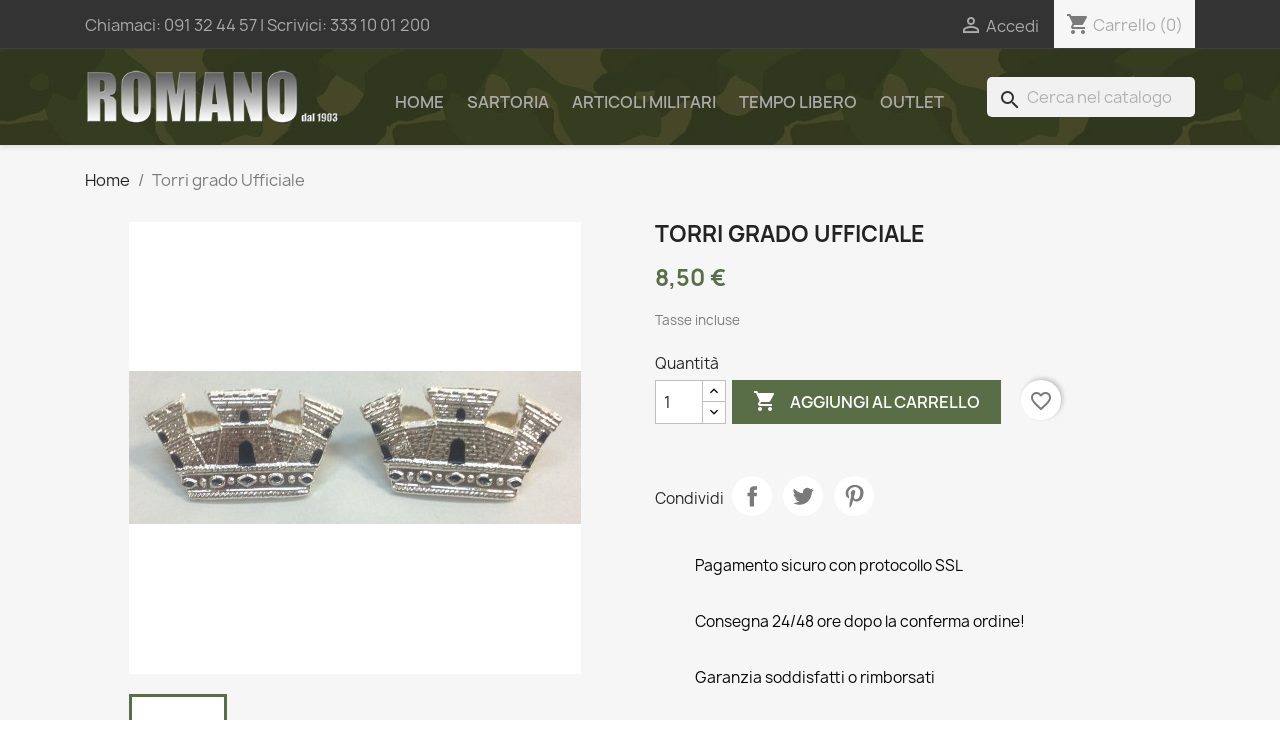

--- FILE ---
content_type: text/html; charset=utf-8
request_url: https://www.romanomilitary.it/home/1988-torri-grado-ufficiale.html
body_size: 9539
content:
<!doctype html>
<html lang="it-IT">

  <head>
    
      
  <meta charset="utf-8">


  <meta http-equiv="x-ua-compatible" content="ie=edge">



  <title>Torri grado Ufficiale | Romano Military</title>
  
    
  
  <meta name="description" content="Torri grado Ufficiale | Romano Military">
  <meta name="keywords" content="">
    
      <link rel="canonical" href="https://www.romanomilitary.it/home/1988-torri-grado-ufficiale.html">
    
      
  
  
    <script type="application/ld+json">
  {
    "@context": "https://schema.org",
    "@type": "Organization",
    "name" : "Romano Military",
    "url" : "https://www.romanomilitary.it/",
          "logo": {
        "@type": "ImageObject",
        "url":"https://www.romanomilitary.it/img/logo-1643394629.jpg"
      }
      }
</script>

<script type="application/ld+json">
  {
    "@context": "https://schema.org",
    "@type": "WebPage",
    "isPartOf": {
      "@type": "WebSite",
      "url":  "https://www.romanomilitary.it/",
      "name": "Romano Military"
    },
    "name": "Torri grado Ufficiale | Romano Military",
    "url":  "https://www.romanomilitary.it/home/1988-torri-grado-ufficiale.html"
  }
</script>


  <script type="application/ld+json">
    {
      "@context": "https://schema.org",
      "@type": "BreadcrumbList",
      "itemListElement": [
                  {
            "@type": "ListItem",
            "position": 1,
            "name": "Home",
            "item": "https://www.romanomilitary.it/"
          },                  {
            "@type": "ListItem",
            "position": 2,
            "name": "Torri grado Ufficiale",
            "item": "https://www.romanomilitary.it/home/1988-torri-grado-ufficiale.html"
          }              ]
    }
  </script>
  
  
  
  <script type="application/ld+json">
  {
    "@context": "https://schema.org/",
    "@type": "Product",
    "name": "Torri grado Ufficiale",
    "description": "Torri grado Ufficiale | Romano Military",
    "category": "Home page",
    "image" :"https://www.romanomilitary.it/3240-home_default/torri-grado-ufficiale.jpg",    "sku": "1988",
    "mpn": "1988"
        ,
    "brand": {
      "@type": "Thing",
      "name": "Romano Military"
    }
                ,
    "offers": {
      "@type": "Offer",
      "priceCurrency": "EUR",
      "name": "Torri grado Ufficiale",
      "price": "8.5",
      "url": "https://www.romanomilitary.it/home/1988-torri-grado-ufficiale.html",
      "priceValidUntil": "2026-02-04",
              "image": ["https://www.romanomilitary.it/3240-large_default/torri-grado-ufficiale.jpg"],
            "sku": "1988",
      "mpn": "1988",
                                              "availability": "https://schema.org/PreOrder",
      "seller": {
        "@type": "Organization",
        "name": "Romano Military"
      }
    }
      }
</script>

  
  
    
  

  
    <meta property="og:title" content="Torri grado Ufficiale | Romano Military" />
    <meta property="og:description" content="Torri grado Ufficiale | Romano Military" />
    <meta property="og:url" content="https://www.romanomilitary.it/home/1988-torri-grado-ufficiale.html" />
    <meta property="og:site_name" content="Romano Military" />
        



  <meta name="viewport" content="width=device-width, initial-scale=1">



  <link rel="icon" type="image/vnd.microsoft.icon" href="https://www.romanomilitary.it/img/favicon.ico?1643666014">
  <link rel="shortcut icon" type="image/x-icon" href="https://www.romanomilitary.it/img/favicon.ico?1643666014">



    <link rel="stylesheet" href="https://www.romanomilitary.it/themes/child_classic/assets/cache/theme-247b0454.css" type="text/css" media="all">




  

  <script type="text/javascript">
        var blockwishlistController = "https:\/\/www.romanomilitary.it\/module\/blockwishlist\/action";
        var prestashop = {"cart":{"products":[],"totals":{"total":{"type":"total","label":"Totale","amount":0,"value":"0,00\u00a0\u20ac"},"total_including_tax":{"type":"total","label":"Totale (tasse incl.)","amount":0,"value":"0,00\u00a0\u20ac"},"total_excluding_tax":{"type":"total","label":"Totale (tasse escl.)","amount":0,"value":"0,00\u00a0\u20ac"}},"subtotals":{"products":{"type":"products","label":"Totale parziale","amount":0,"value":"0,00\u00a0\u20ac"},"discounts":null,"shipping":{"type":"shipping","label":"Spedizione","amount":0,"value":""},"tax":null},"products_count":0,"summary_string":"0 articoli","vouchers":{"allowed":0,"added":[]},"discounts":[],"minimalPurchase":0,"minimalPurchaseRequired":""},"currency":{"id":1,"name":"Euro","iso_code":"EUR","iso_code_num":"978","sign":"\u20ac"},"customer":{"lastname":null,"firstname":null,"email":null,"birthday":null,"newsletter":null,"newsletter_date_add":null,"optin":null,"website":null,"company":null,"siret":null,"ape":null,"is_logged":false,"gender":{"type":null,"name":null},"addresses":[]},"language":{"name":"Italiano (Italian)","iso_code":"it","locale":"it-IT","language_code":"it","is_rtl":"0","date_format_lite":"d\/m\/Y","date_format_full":"d\/m\/Y H:i:s","id":1},"page":{"title":"","canonical":"https:\/\/www.romanomilitary.it\/home\/1988-torri-grado-ufficiale.html","meta":{"title":"Torri grado Ufficiale","description":"","keywords":"","robots":"index"},"page_name":"product","body_classes":{"lang-it":true,"lang-rtl":false,"country-IT":true,"currency-EUR":true,"layout-full-width":true,"page-product":true,"tax-display-enabled":true,"product-id-1988":true,"product-Torri grado Ufficiale":true,"product-id-category-2":true,"product-id-manufacturer-0":true,"product-id-supplier-0":true,"product-available-for-order":true},"admin_notifications":[]},"shop":{"name":"Romano Military","logo":"https:\/\/www.romanomilitary.it\/img\/logo-1643394629.jpg","stores_icon":"https:\/\/www.romanomilitary.it\/img\/logo_stores.png","favicon":"https:\/\/www.romanomilitary.it\/img\/favicon.ico"},"urls":{"base_url":"https:\/\/www.romanomilitary.it\/","current_url":"https:\/\/www.romanomilitary.it\/home\/1988-torri-grado-ufficiale.html","shop_domain_url":"https:\/\/www.romanomilitary.it","img_ps_url":"https:\/\/www.romanomilitary.it\/img\/","img_cat_url":"https:\/\/www.romanomilitary.it\/img\/c\/","img_lang_url":"https:\/\/www.romanomilitary.it\/img\/l\/","img_prod_url":"https:\/\/www.romanomilitary.it\/img\/p\/","img_manu_url":"https:\/\/www.romanomilitary.it\/img\/m\/","img_sup_url":"https:\/\/www.romanomilitary.it\/img\/su\/","img_ship_url":"https:\/\/www.romanomilitary.it\/img\/s\/","img_store_url":"https:\/\/www.romanomilitary.it\/img\/st\/","img_col_url":"https:\/\/www.romanomilitary.it\/img\/co\/","img_url":"https:\/\/www.romanomilitary.it\/themes\/child_classic\/assets\/img\/","css_url":"https:\/\/www.romanomilitary.it\/themes\/child_classic\/assets\/css\/","js_url":"https:\/\/www.romanomilitary.it\/themes\/child_classic\/assets\/js\/","pic_url":"https:\/\/www.romanomilitary.it\/upload\/","pages":{"address":"https:\/\/www.romanomilitary.it\/indirizzo","addresses":"https:\/\/www.romanomilitary.it\/indirizzi","authentication":"https:\/\/www.romanomilitary.it\/autenticazione","cart":"https:\/\/www.romanomilitary.it\/carrello","category":"https:\/\/www.romanomilitary.it\/index.php?controller=category","cms":"https:\/\/www.romanomilitary.it\/index.php?controller=cms","contact":"https:\/\/www.romanomilitary.it\/contattaci","discount":"https:\/\/www.romanomilitary.it\/sconto-prodotti","guest_tracking":"https:\/\/www.romanomilitary.it\/ospite-monitoraggio","history":"https:\/\/www.romanomilitary.it\/storico-ordine","identity":"https:\/\/www.romanomilitary.it\/identita","index":"https:\/\/www.romanomilitary.it\/","my_account":"https:\/\/www.romanomilitary.it\/il-mio-account","order_confirmation":"https:\/\/www.romanomilitary.it\/conferma-ordine","order_detail":"https:\/\/www.romanomilitary.it\/index.php?controller=order-detail","order_follow":"https:\/\/www.romanomilitary.it\/seguito-ordine","order":"https:\/\/www.romanomilitary.it\/ordine","order_return":"https:\/\/www.romanomilitary.it\/index.php?controller=order-return","order_slip":"https:\/\/www.romanomilitary.it\/nota-di-ordine","pagenotfound":"https:\/\/www.romanomilitary.it\/pagina-non-trovata","password":"https:\/\/www.romanomilitary.it\/password-recupero","pdf_invoice":"https:\/\/www.romanomilitary.it\/index.php?controller=pdf-invoice","pdf_order_return":"https:\/\/www.romanomilitary.it\/index.php?controller=pdf-order-return","pdf_order_slip":"https:\/\/www.romanomilitary.it\/index.php?controller=pdf-order-slip","prices_drop":"https:\/\/www.romanomilitary.it\/offerte-prodotti","product":"https:\/\/www.romanomilitary.it\/index.php?controller=product","search":"https:\/\/www.romanomilitary.it\/cerca","sitemap":"https:\/\/www.romanomilitary.it\/sitemap","stores":"https:\/\/www.romanomilitary.it\/negozi","supplier":"https:\/\/www.romanomilitary.it\/fornitore","register":"https:\/\/www.romanomilitary.it\/autenticazione?create_account=1","order_login":"https:\/\/www.romanomilitary.it\/ordine?login=1"},"alternative_langs":[],"theme_assets":"\/themes\/child_classic\/assets\/","actions":{"logout":"https:\/\/www.romanomilitary.it\/?mylogout="},"no_picture_image":{"bySize":{"small_default":{"url":"https:\/\/www.romanomilitary.it\/img\/p\/it-default-small_default.jpg","width":98,"height":98},"cart_default":{"url":"https:\/\/www.romanomilitary.it\/img\/p\/it-default-cart_default.jpg","width":125,"height":125},"home_default":{"url":"https:\/\/www.romanomilitary.it\/img\/p\/it-default-home_default.jpg","width":250,"height":250},"medium_default":{"url":"https:\/\/www.romanomilitary.it\/img\/p\/it-default-medium_default.jpg","width":452,"height":452},"large_default":{"url":"https:\/\/www.romanomilitary.it\/img\/p\/it-default-large_default.jpg","width":800,"height":800}},"small":{"url":"https:\/\/www.romanomilitary.it\/img\/p\/it-default-small_default.jpg","width":98,"height":98},"medium":{"url":"https:\/\/www.romanomilitary.it\/img\/p\/it-default-home_default.jpg","width":250,"height":250},"large":{"url":"https:\/\/www.romanomilitary.it\/img\/p\/it-default-large_default.jpg","width":800,"height":800},"legend":""}},"configuration":{"display_taxes_label":true,"display_prices_tax_incl":true,"is_catalog":false,"show_prices":true,"opt_in":{"partner":true},"quantity_discount":{"type":"discount","label":"Sconto unit\u00e0"},"voucher_enabled":0,"return_enabled":0},"field_required":[],"breadcrumb":{"links":[{"title":"Home","url":"https:\/\/www.romanomilitary.it\/"},{"title":"Torri grado Ufficiale","url":"https:\/\/www.romanomilitary.it\/home\/1988-torri-grado-ufficiale.html"}],"count":2},"link":{"protocol_link":"https:\/\/","protocol_content":"https:\/\/"},"time":1768888559,"static_token":"1b2287ead436e6670fac1b939660df95","token":"eeefd78f9862a9bac35546d79cab92aa","debug":false};
        var productsAlreadyTagged = [];
        var psemailsubscription_subscription = "https:\/\/www.romanomilitary.it\/module\/ps_emailsubscription\/subscription";
        var psr_icon_color = "#F19D76";
        var removeFromWishlistUrl = "https:\/\/www.romanomilitary.it\/module\/blockwishlist\/action?action=deleteProductFromWishlist";
        var wishlistAddProductToCartUrl = "https:\/\/www.romanomilitary.it\/module\/blockwishlist\/action?action=addProductToCart";
        var wishlistUrl = "https:\/\/www.romanomilitary.it\/module\/blockwishlist\/view";
      </script>



  <script async src="https://www.googletagmanager.com/gtag/js?id=G-CNLPT78CF8"></script>
<script>
  window.dataLayer = window.dataLayer || [];
  function gtag(){dataLayer.push(arguments);}
  gtag('js', new Date());
  gtag(
    'config',
    'G-CNLPT78CF8',
    {
      'debug_mode':false
                      }
  );
</script>







<!-- Global site tag (gtag.js) - Google Analytics -->
<script async src="https://www.googletagmanager.com/gtag/js?id=G-CNLPT78CF8"></script>
<script>
  
  window.dataLayer = window.dataLayer || [];
  function gtag(){dataLayer.push(arguments);}
  gtag('js', new Date());

  gtag('config', 'G-CNLPT78CF8');
  
</script>    
  <meta property="og:type" content="product">
      <meta property="og:image" content="https://www.romanomilitary.it/3240-large_default/torri-grado-ufficiale.jpg">
  
      <meta property="product:pretax_price:amount" content="8.5">
    <meta property="product:pretax_price:currency" content="EUR">
    <meta property="product:price:amount" content="8.5">
    <meta property="product:price:currency" content="EUR">
    
  </head>

  <body id="product" class="lang-it country-it currency-eur layout-full-width page-product tax-display-enabled product-id-1988 product-torri-grado-ufficiale product-id-category-2 product-id-manufacturer-0 product-id-supplier-0 product-available-for-order">

    
      
    

    <main>
      
              

      <header id="header">
        
          
  <div class="header-banner">
    
  </div>



  <nav class="header-nav">
    <div class="container">
      <div class="row">
        <div class="hidden-sm-down">
          <div class="col-md-5 col-xs-12">
            <div id="_desktop_contact_link">
  <div id="contact-link">
                Chiamaci: <a href="tel:+39091324457" rel="nofollow" target="_blank"><span>091 32 44 57</span></a>
        | Scrivici: <a href="https://api.whatsapp.com/send/?phone=393331001200"  rel="nofollow" target="_blank"><span>333 10 01 200</span></a> 
  </div>
</div>

          </div>
          <div class="col-md-7 right-nav">
              <div id="_desktop_user_info">
  <div class="user-info">
          <a
        href="https://www.romanomilitary.it/il-mio-account"
        title="Accedi al tuo account cliente"
        rel="nofollow"
      >
        <i class="material-icons">&#xE7FF;</i>
        <span class="hidden-sm-down">Accedi</span>
      </a>
      </div>
</div>
<div id="_desktop_cart">
  <div class="blockcart cart-preview inactive" data-refresh-url="//www.romanomilitary.it/module/ps_shoppingcart/ajax">
    <div class="header">
              <i class="material-icons shopping-cart" aria-hidden="true">shopping_cart</i>
        <span class="hidden-sm-down">Carrello</span>
        <span class="cart-products-count">(0)</span>
          </div>
  </div>
</div>

          </div>
        </div>
        <div class="hidden-md-up text-sm-center mobile">
          <div class="float-xs-left" id="menu-icon">
            <i class="material-icons d-inline">&#xE5D2;</i>
          </div>
          <div class="float-xs-right" id="_mobile_cart"></div>
          <div class="float-xs-right" id="_mobile_user_info"></div>
          <div class="top-logo" id="_mobile_logo"></div>
          <div class="clearfix"></div>
        </div>
      </div>
    </div>
  </nav>



  <div class="header-top">
    <div class="container">
       <div class="row">
        <div class="col-md-3 hidden-sm-down" id="_desktop_logo">
                                    
  <a href="https://www.romanomilitary.it/">
    <img
      class="logo img-fluid"
      src="https://www.romanomilitary.it/img/logo-1643394629.jpg"
      alt="Romano Military"
      width="350"
      height="77">
  </a>

                              </div>
        <div class="header-top-right col-md-9 col-sm-12 position-static">
          

<div class="menu js-top-menu position-static hidden-sm-down" id="_desktop_top_menu">
    
          <ul class="top-menu" id="top-menu" data-depth="0">
                    <li class="link" id="lnk-home">
                          <a                 class="dropdown-item"
                href="/" data-depth="0"
                               rel="nofollow" target="_blank">
                                Home
              </a>
                          </li>
                    <li class="link" id="lnk-sartoria">
                          <a                 class="dropdown-item"
                href="/6-sartoria" data-depth="0"
                               rel="nofollow" target="_blank">
                                Sartoria
              </a>
                          </li>
                    <li class="link" id="lnk-articoli-militari">
                          <a                 class="dropdown-item"
                href="/7-articoli-militari" data-depth="0"
                               rel="nofollow" target="_blank">
                                Articoli Militari
              </a>
                          </li>
                    <li class="link" id="lnk-tempo-libero">
                          <a                 class="dropdown-item"
                href="/8-prodotti-per-il-tempo-libero" data-depth="0"
                               rel="nofollow" target="_blank">
                                Tempo Libero
              </a>
                          </li>
                    <li class="link" id="lnk-outlet">
                          <a                 class="dropdown-item"
                href="/59-sconti-offerte-articoli-militari" data-depth="0"
                               rel="nofollow" target="_blank">
                                Outlet
              </a>
                          </li>
              </ul>
    
    <div class="clearfix"></div>
</div>
<div id="search_widget" class="search-widgets" data-search-controller-url="//www.romanomilitary.it/cerca">
  <form method="get" action="//www.romanomilitary.it/cerca">
    <input type="hidden" name="controller" value="search">
    <i class="material-icons search" aria-hidden="true">search</i>
    <input type="text" name="s" value="" placeholder="Cerca nel catalogo" aria-label="Cerca">
    <i class="material-icons clear" aria-hidden="true">clear</i>
  </form>
</div>


        </div>
      </div>
      <div id="mobile_top_menu_wrapper" class="row hidden-md-up" style="display:none;">
        <div class="js-top-menu mobile" id="_mobile_top_menu"></div>
        <div class="js-top-menu-bottom">
          <div id="_mobile_currency_selector"></div>
          <div id="_mobile_language_selector"></div>
          <div id="_mobile_contact_link"></div>
        </div>
      </div>
    </div>
  </div>
  

        
      </header>

      <section id="wrapper">
        
          
<aside id="notifications">
  <div class="container">
    
    
    
      </div>
</aside>
        

        
        <div class="container">
          
            <nav data-depth="2" class="breadcrumb hidden-sm-down">
  <ol>
    
              
          <li>
                          <a href="https://www.romanomilitary.it/"><span>Home</span></a>
                      </li>
        
              
          <li>
                          <span>Torri grado Ufficiale</span>
                      </li>
        
          
  </ol>
</nav>
          

          

          
  <div id="content-wrapper" class="js-content-wrapper">
    
    

  <section id="main">
    <meta content="https://www.romanomilitary.it/home/1988-torri-grado-ufficiale.html">

    <div class="row product-container js-product-container">
      <div class="col-md-6">
        
          <section class="page-content" id="content">
            
              
    <ul class="product-flags js-product-flags">
            </ul>


              
                <div class="images-container js-images-container">
  
    <div class="product-cover">
              <img
          class="js-qv-product-cover img-fluid"
          src="https://www.romanomilitary.it/3240-medium_default/torri-grado-ufficiale.jpg"
                      alt="Torri grado Ufficiale"
                    loading="lazy"
          width="452"
          height="452"
        >
        <div class="layer hidden-sm-down" data-toggle="modal" data-target="#product-modal">
          <i class="material-icons zoom-in">search</i>
        </div>
          </div>
  

  
    <div class="js-qv-mask mask">
      <ul class="product-images js-qv-product-images">
                  <li class="thumb-container js-thumb-container">
            <img
              class="thumb js-thumb  selected js-thumb-selected "
              data-image-medium-src="https://www.romanomilitary.it/3240-medium_default/torri-grado-ufficiale.jpg"
              data-image-large-src="https://www.romanomilitary.it/3240-large_default/torri-grado-ufficiale.jpg"
              src="https://www.romanomilitary.it/3240-small_default/torri-grado-ufficiale.jpg"
                              alt="Torri grado Ufficiale"
                            loading="lazy"
              width="98"
              height="98"
            >
          </li>
              </ul>
    </div>
  

</div>
              
              <div class="scroll-box-arrows">
                <i class="material-icons left">&#xE314;</i>
                <i class="material-icons right">&#xE315;</i>
              </div>

            
          </section>
        
        </div>
        <div class="col-md-6">
          
            
              <h1 class="h1">Torri grado Ufficiale</h1>
            
          
          
              <div class="product-prices js-product-prices">
    
          

    
      <div
        class="product-price h5 ">

        <div class="current-price">
          <span class='current-price-value' content="8.5">
                                      8,50 €
                      </span>

                  </div>

        
                  
      </div>
    

    
          

    
          

    
          

    

    <div class="tax-shipping-delivery-label">
              Tasse incluse
            
      
                                          </div>
  </div>
          

          <div class="product-information">
            
              <div id="product-description-short-1988" class="product-description"></div>
            

            
            <div class="product-actions js-product-actions">
              
                <form action="https://www.romanomilitary.it/carrello" method="post" id="add-to-cart-or-refresh">
                  <input type="hidden" name="token" value="1b2287ead436e6670fac1b939660df95">
                  <input type="hidden" name="id_product" value="1988" id="product_page_product_id">
                  <input type="hidden" name="id_customization" value="0" id="product_customization_id" class="js-product-customization-id">

                  
                    <div class="product-variants js-product-variants">
  </div>
                  

                  
                                      

                  
                    <section class="product-discounts js-product-discounts">
  </section>
                  

                  
                    <div class="product-add-to-cart js-product-add-to-cart">
      <span class="control-label">Quantità</span>

    
      <div class="product-quantity clearfix">
        <div class="qty">
          <input
            type="number"
            name="qty"
            id="quantity_wanted"
            inputmode="numeric"
            pattern="[0-9]*"
                          value="1"
              min="1"
                        class="input-group"
            aria-label="Quantità"
          >
        </div>

        <div class="add">
          <button
            class="btn btn-primary add-to-cart"
            data-button-action="add-to-cart"
            type="submit"
                      >
            <i class="material-icons shopping-cart">&#xE547;</i>
            Aggiungi al carrello
          </button>
        </div>

        <div
  class="wishlist-button"
  data-url="https://www.romanomilitary.it/module/blockwishlist/action?action=deleteProductFromWishlist"
  data-product-id="1988"
  data-product-attribute-id="0"
  data-is-logged=""
  data-list-id="1"
  data-checked="true"
  data-is-product="true"
></div>


      </div>
    

    
      <span id="product-availability" class="js-product-availability">
              </span>
    

    
      <p class="product-minimal-quantity js-product-minimal-quantity">
              </p>
    
  </div>
                  

                  
                    <div class="product-additional-info js-product-additional-info">
  

      <div class="social-sharing">
      <span>Condividi</span>
      <ul>
                  <li class="facebook icon-gray"><a href="https://www.facebook.com/sharer.php?u=https%3A%2F%2Fwww.romanomilitary.it%2Fhome%2F1988-torri-grado-ufficiale.html" class="text-hide" title="Condividi" target="_blank" rel="noopener noreferrer">Condividi</a></li>
                  <li class="twitter icon-gray"><a href="https://twitter.com/intent/tweet?text=Torri+grado+Ufficiale https%3A%2F%2Fwww.romanomilitary.it%2Fhome%2F1988-torri-grado-ufficiale.html" class="text-hide" title="Twitta" target="_blank" rel="noopener noreferrer">Twitta</a></li>
                  <li class="pinterest icon-gray"><a href="https://www.pinterest.com/pin/create/button/?url=https%3A%2F%2Fwww.romanomilitary.it%2Fhome%2F1988-torri-grado-ufficiale.html/&amp;media=https%3A%2F%2Fwww.romanomilitary.it%2F3240%2Ftorri-grado-ufficiale.jpg&amp;description=Torri+grado+Ufficiale" class="text-hide" title="Pinterest" target="_blank" rel="noopener noreferrer">Pinterest</a></li>
              </ul>
    </div>
  

</div>
                  

                                    
                </form>
              

            </div>

            
              <div class="blockreassurance_product">
            <div>
            <span class="item-product">
                                                        <img class="svg invisible" src="/modules/blockreassurance/views/img/reassurance/pack2/security.svg">
                                    &nbsp;
            </span>
                          <p class="block-title" style="color:#000000;">Pagamento sicuro con protocollo SSL</p>
                    </div>
            <div>
            <span class="item-product">
                                                        <img class="svg invisible" src="/modules/blockreassurance/views/img/reassurance/pack2/carrier.svg">
                                    &nbsp;
            </span>
                          <p class="block-title" style="color:#000000;">Consegna 24/48 ore dopo la conferma ordine!</p>
                    </div>
            <div>
            <span class="item-product">
                                                        <img class="svg invisible" src="/modules/blockreassurance/views/img/reassurance/pack2/parcel.svg">
                                    &nbsp;
            </span>
                          <p class="block-title" style="color:#000000;">Garanzia soddisfatti o rimborsati</p>
                    </div>
        <div class="clearfix"></div>
</div>

            

            
              <div class="tabs">
                <ul class="nav nav-tabs" role="tablist">
                                    <li class="nav-item">
                    <a                       class="nav-link active js-product-nav-active"
                      data-toggle="tab"
                      href="#product-details"
                      role="tab"
                      aria-controls="product-details"
                       aria-selected="true" rel="nofollow" target="_blank">Dettagli del prodotto</a>
                  </li>
                                                    </ul>

                <div class="tab-content" id="tab-content">
                 <div class="tab-pane fade in" id="description" role="tabpanel">
                   
                     <div class="product-description"></div>
                   
                 </div>

                 
                   <div class="js-product-details tab-pane fade in active"
     id="product-details"
     data-product="{&quot;id_shop_default&quot;:&quot;1&quot;,&quot;id_manufacturer&quot;:&quot;0&quot;,&quot;id_supplier&quot;:&quot;0&quot;,&quot;reference&quot;:&quot;&quot;,&quot;is_virtual&quot;:&quot;0&quot;,&quot;delivery_in_stock&quot;:&quot;&quot;,&quot;delivery_out_stock&quot;:&quot;&quot;,&quot;id_category_default&quot;:&quot;2&quot;,&quot;on_sale&quot;:&quot;0&quot;,&quot;online_only&quot;:&quot;0&quot;,&quot;ecotax&quot;:0,&quot;minimal_quantity&quot;:&quot;1&quot;,&quot;low_stock_threshold&quot;:null,&quot;low_stock_alert&quot;:&quot;0&quot;,&quot;price&quot;:&quot;8,50\u00a0\u20ac&quot;,&quot;unity&quot;:&quot;&quot;,&quot;unit_price_ratio&quot;:&quot;0.000000&quot;,&quot;additional_shipping_cost&quot;:&quot;0.000000&quot;,&quot;customizable&quot;:&quot;0&quot;,&quot;text_fields&quot;:&quot;0&quot;,&quot;uploadable_files&quot;:&quot;0&quot;,&quot;redirect_type&quot;:&quot;301-category&quot;,&quot;id_type_redirected&quot;:&quot;0&quot;,&quot;available_for_order&quot;:&quot;1&quot;,&quot;available_date&quot;:&quot;0000-00-00&quot;,&quot;show_condition&quot;:&quot;1&quot;,&quot;condition&quot;:&quot;new&quot;,&quot;show_price&quot;:&quot;1&quot;,&quot;indexed&quot;:&quot;1&quot;,&quot;visibility&quot;:&quot;both&quot;,&quot;cache_default_attribute&quot;:&quot;0&quot;,&quot;advanced_stock_management&quot;:&quot;0&quot;,&quot;date_add&quot;:&quot;2021-06-23 16:31:42&quot;,&quot;date_upd&quot;:&quot;2022-09-26 11:50:36&quot;,&quot;pack_stock_type&quot;:&quot;0&quot;,&quot;meta_description&quot;:&quot;&quot;,&quot;meta_keywords&quot;:&quot;&quot;,&quot;meta_title&quot;:&quot;&quot;,&quot;link_rewrite&quot;:&quot;torri-grado-ufficiale&quot;,&quot;name&quot;:&quot;Torri grado Ufficiale&quot;,&quot;description&quot;:&quot;&quot;,&quot;description_short&quot;:&quot;&quot;,&quot;available_now&quot;:&quot;&quot;,&quot;available_later&quot;:&quot;&quot;,&quot;id&quot;:1988,&quot;id_product&quot;:1988,&quot;out_of_stock&quot;:0,&quot;new&quot;:0,&quot;id_product_attribute&quot;:&quot;0&quot;,&quot;quantity_wanted&quot;:1,&quot;extraContent&quot;:[],&quot;allow_oosp&quot;:true,&quot;category&quot;:&quot;home&quot;,&quot;category_name&quot;:&quot;Home page&quot;,&quot;link&quot;:&quot;https:\/\/www.romanomilitary.it\/home\/1988-torri-grado-ufficiale.html&quot;,&quot;attribute_price&quot;:0,&quot;price_tax_exc&quot;:8.5,&quot;price_without_reduction&quot;:8.5,&quot;reduction&quot;:0,&quot;specific_prices&quot;:[],&quot;quantity&quot;:-4,&quot;quantity_all_versions&quot;:-4,&quot;id_image&quot;:&quot;it-default&quot;,&quot;features&quot;:[],&quot;attachments&quot;:[],&quot;virtual&quot;:0,&quot;pack&quot;:0,&quot;packItems&quot;:[],&quot;nopackprice&quot;:0,&quot;customization_required&quot;:false,&quot;rate&quot;:0,&quot;tax_name&quot;:&quot;&quot;,&quot;ecotax_rate&quot;:0,&quot;unit_price&quot;:&quot;&quot;,&quot;customizations&quot;:{&quot;fields&quot;:[]},&quot;id_customization&quot;:0,&quot;is_customizable&quot;:false,&quot;show_quantities&quot;:false,&quot;quantity_label&quot;:&quot;Articolo&quot;,&quot;quantity_discounts&quot;:[],&quot;customer_group_discount&quot;:0,&quot;images&quot;:[{&quot;bySize&quot;:{&quot;small_default&quot;:{&quot;url&quot;:&quot;https:\/\/www.romanomilitary.it\/3240-small_default\/torri-grado-ufficiale.jpg&quot;,&quot;width&quot;:98,&quot;height&quot;:98},&quot;cart_default&quot;:{&quot;url&quot;:&quot;https:\/\/www.romanomilitary.it\/3240-cart_default\/torri-grado-ufficiale.jpg&quot;,&quot;width&quot;:125,&quot;height&quot;:125},&quot;home_default&quot;:{&quot;url&quot;:&quot;https:\/\/www.romanomilitary.it\/3240-home_default\/torri-grado-ufficiale.jpg&quot;,&quot;width&quot;:250,&quot;height&quot;:250},&quot;medium_default&quot;:{&quot;url&quot;:&quot;https:\/\/www.romanomilitary.it\/3240-medium_default\/torri-grado-ufficiale.jpg&quot;,&quot;width&quot;:452,&quot;height&quot;:452},&quot;large_default&quot;:{&quot;url&quot;:&quot;https:\/\/www.romanomilitary.it\/3240-large_default\/torri-grado-ufficiale.jpg&quot;,&quot;width&quot;:800,&quot;height&quot;:800}},&quot;small&quot;:{&quot;url&quot;:&quot;https:\/\/www.romanomilitary.it\/3240-small_default\/torri-grado-ufficiale.jpg&quot;,&quot;width&quot;:98,&quot;height&quot;:98},&quot;medium&quot;:{&quot;url&quot;:&quot;https:\/\/www.romanomilitary.it\/3240-home_default\/torri-grado-ufficiale.jpg&quot;,&quot;width&quot;:250,&quot;height&quot;:250},&quot;large&quot;:{&quot;url&quot;:&quot;https:\/\/www.romanomilitary.it\/3240-large_default\/torri-grado-ufficiale.jpg&quot;,&quot;width&quot;:800,&quot;height&quot;:800},&quot;legend&quot;:null,&quot;id_image&quot;:&quot;3240&quot;,&quot;cover&quot;:&quot;1&quot;,&quot;position&quot;:&quot;1&quot;,&quot;associatedVariants&quot;:[]}],&quot;cover&quot;:{&quot;bySize&quot;:{&quot;small_default&quot;:{&quot;url&quot;:&quot;https:\/\/www.romanomilitary.it\/3240-small_default\/torri-grado-ufficiale.jpg&quot;,&quot;width&quot;:98,&quot;height&quot;:98},&quot;cart_default&quot;:{&quot;url&quot;:&quot;https:\/\/www.romanomilitary.it\/3240-cart_default\/torri-grado-ufficiale.jpg&quot;,&quot;width&quot;:125,&quot;height&quot;:125},&quot;home_default&quot;:{&quot;url&quot;:&quot;https:\/\/www.romanomilitary.it\/3240-home_default\/torri-grado-ufficiale.jpg&quot;,&quot;width&quot;:250,&quot;height&quot;:250},&quot;medium_default&quot;:{&quot;url&quot;:&quot;https:\/\/www.romanomilitary.it\/3240-medium_default\/torri-grado-ufficiale.jpg&quot;,&quot;width&quot;:452,&quot;height&quot;:452},&quot;large_default&quot;:{&quot;url&quot;:&quot;https:\/\/www.romanomilitary.it\/3240-large_default\/torri-grado-ufficiale.jpg&quot;,&quot;width&quot;:800,&quot;height&quot;:800}},&quot;small&quot;:{&quot;url&quot;:&quot;https:\/\/www.romanomilitary.it\/3240-small_default\/torri-grado-ufficiale.jpg&quot;,&quot;width&quot;:98,&quot;height&quot;:98},&quot;medium&quot;:{&quot;url&quot;:&quot;https:\/\/www.romanomilitary.it\/3240-home_default\/torri-grado-ufficiale.jpg&quot;,&quot;width&quot;:250,&quot;height&quot;:250},&quot;large&quot;:{&quot;url&quot;:&quot;https:\/\/www.romanomilitary.it\/3240-large_default\/torri-grado-ufficiale.jpg&quot;,&quot;width&quot;:800,&quot;height&quot;:800},&quot;legend&quot;:null,&quot;id_image&quot;:&quot;3240&quot;,&quot;cover&quot;:&quot;1&quot;,&quot;position&quot;:&quot;1&quot;,&quot;associatedVariants&quot;:[]},&quot;has_discount&quot;:false,&quot;discount_type&quot;:null,&quot;discount_percentage&quot;:null,&quot;discount_percentage_absolute&quot;:null,&quot;discount_amount&quot;:null,&quot;discount_amount_to_display&quot;:null,&quot;price_amount&quot;:8.5,&quot;unit_price_full&quot;:&quot;&quot;,&quot;show_availability&quot;:false,&quot;availability_message&quot;:null,&quot;availability_date&quot;:null,&quot;availability&quot;:null}"
     role="tabpanel"
  >
  
          

  
      

  
      

  
    <div class="product-out-of-stock">
      
    </div>
  

  
      

    
      

  
          <div class="product-condition">
        <label class="label">Condizione </label>
        <link href="https://schema.org/NewCondition"/>
        <span>Nuovo</span>
      </div>
      
</div>
                 

                 
                                    

                               </div>
            </div>
          
        </div>
      </div>
    </div>

    
          

    
      <section class="featured-products clearfix mt-3">
  <h2>I clienti che hanno acquistato questo prodotto hanno comprato anche:</h2>
  

<div class="products">
            
<div class="js-product product col-xs-6 col-lg-4 col-xl-3">
  <article class="product-miniature js-product-miniature" data-id-product="1440" data-id-product-attribute="0">
    <div class="thumbnail-container">
      <div class="thumbnail-top">
        
                      <a href="https://www.romanomilitary.it/home/1440-grado-ei-sotto-tenente.html" class="thumbnail product-thumbnail">
              <img
                src="https://www.romanomilitary.it/2020-home_default/grado-ei-sotto-tenente.jpg"
                alt="Grado E.I. Sotto Tenente"
                loading="lazy"
                data-full-size-image-url="https://www.romanomilitary.it/2020-large_default/grado-ei-sotto-tenente.jpg"
                width="250"
                height="250"
              />
            </a>
                  

        <div class="highlighted-informations no-variants">
          
            <a class="quick-view js-quick-view" href="#" data-link-action="quickview">
              <i class="material-icons search">&#xE8B6;</i> Anteprima
            </a>
          

          
                      
        </div>
      </div>

      <div class="product-description">
        
                      <h2 class="h3 product-title"><a href="https://www.romanomilitary.it/home/1440-grado-ei-sotto-tenente.html" content="https://www.romanomilitary.it/home/1440-grado-ei-sotto-tenente.html">Grado E.I. Sotto Tenente</a></h2>
                  

        
                      <div class="product-price-and-shipping">
              
              

              <span class="price" aria-label="Prezzo">
                                                  6,00 €
                              </span>

              

              
            </div>
                  

        
          
        
      </div>

      
    <ul class="product-flags js-product-flags">
            </ul>

    </div>
  </article>
</div>

            
<div class="js-product product col-xs-6 col-lg-4 col-xl-3">
  <article class="product-miniature js-product-miniature" data-id-product="1981" data-id-product-attribute="0">
    <div class="thumbnail-container">
      <div class="thumbnail-top">
        
                      <a href="https://www.romanomilitary.it/gradi-metallo-carabinieri/1981-stelle-gradi-metallo-tenente-carabinieri.html" class="thumbnail product-thumbnail">
              <img
                src="https://www.romanomilitary.it/3233-home_default/stelle-gradi-metallo-tenente-carabinieri.jpg"
                alt="Stelle Gradi metallo Tenente Carabinieri"
                loading="lazy"
                data-full-size-image-url="https://www.romanomilitary.it/3233-large_default/stelle-gradi-metallo-tenente-carabinieri.jpg"
                width="250"
                height="250"
              />
            </a>
                  

        <div class="highlighted-informations no-variants">
          
            <a class="quick-view js-quick-view" href="#" data-link-action="quickview">
              <i class="material-icons search">&#xE8B6;</i> Anteprima
            </a>
          

          
                      
        </div>
      </div>

      <div class="product-description">
        
                      <h2 class="h3 product-title"><a href="https://www.romanomilitary.it/gradi-metallo-carabinieri/1981-stelle-gradi-metallo-tenente-carabinieri.html" content="https://www.romanomilitary.it/gradi-metallo-carabinieri/1981-stelle-gradi-metallo-tenente-carabinieri.html">Stelle Gradi metallo...</a></h2>
                  

        
                      <div class="product-price-and-shipping">
              
              

              <span class="price" aria-label="Prezzo">
                                                  9,00 €
                              </span>

              

              
            </div>
                  

        
          
        
      </div>

      
    <ul class="product-flags js-product-flags">
            </ul>

    </div>
  </article>
</div>

    </div>
</section>
<script type="text/javascript">
      document.addEventListener('DOMContentLoaded', function() {
        gtag("event", "view_item", {"send_to": "G-CNLPT78CF8", "currency": "EUR", "value": 8.5, "items": [{"item_id":1988,"item_name":"Torri grado Ufficiale","affiliation":"Romano Military","index":0,"price":8.5,"quantity":1,"item_category":"Gradi Metallo Carabinieri"}]});
      });
</script>

    

    
      <div class="modal fade js-product-images-modal" id="product-modal">
  <div class="modal-dialog" role="document">
    <div class="modal-content">
      <div class="modal-body">
                <figure>
                      <img
              class="js-modal-product-cover product-cover-modal"
              width="800"
              src="https://www.romanomilitary.it/3240-large_default/torri-grado-ufficiale.jpg"
                              alt="Torri grado Ufficiale"
                            height="800"
            >
                    <figcaption class="image-caption">
          
            <div id="product-description-short"></div>
          
        </figcaption>
        </figure>
        <aside id="thumbnails" class="thumbnails js-thumbnails text-sm-center">
          
            <div class="js-modal-mask mask  nomargin ">
              <ul class="product-images js-modal-product-images">
                                  <li class="thumb-container js-thumb-container">
                    <img
                      data-image-large-src="https://www.romanomilitary.it/3240-large_default/torri-grado-ufficiale.jpg"
                      class="thumb js-modal-thumb"
                      src="https://www.romanomilitary.it/3240-home_default/torri-grado-ufficiale.jpg"
                                              alt="Torri grado Ufficiale"
                                            width="250"
                      height="148"
                    >
                  </li>
                              </ul>
            </div>
          
                  </aside>
      </div>
    </div><!-- /.modal-content -->
  </div><!-- /.modal-dialog -->
</div><!-- /.modal -->
    

    
      <footer class="page-footer">
        
          <!-- Footer content -->
        
      </footer>
    
  </section>


    
  </div>


          
        </div>
        
      </section>

      <footer id="footer" class="js-footer">
        
          <div class="container">
  <div class="row">
    
      
  <div class="block-social col-lg-4 col-md-12 col-sm-12">
    <ul>
          </ul>
  </div>


    
  </div>
</div>
<div class="footer-container">
  <div class="container">
    <div class="row">
      
        <div  class="col-md-3 links" ><div class="row">
<div class="col-md-12 wrapper">
<p class="h3 hidden-sm-down">Informazioni</p>
<div class="title clearfix hidden-md-up" data-target="#footer_sub_menu_2" data-toggle="collapse"><span class="h3">Informazioni</span> <span class="float-xs-right"> <span class="navbar-toggler collapse-icons"> <i class="material-icons add"></i> <i class="material-icons remove"></i> </span> </span></div>
<ul id="footer_sub_menu_2" class="collapse">
<li><a id="link-cms-page-4-2" class="cms-page-link" href="https://www.romanomilitary.it/content/4-azienda" title="Storia di Romano Military"> Azienda </a></li>
<li><a id="link-cms-page-7-2" class="cms-page-link" href="https://www.romanomilitary.it/content/7-guida-all-acquisto" title="Come acquistare i prodotti messi in vendita da Romano Military"> Guida all'acquisto </a></li>
<li><a id="link-cms-page-3-2" class="cms-page-link" href="https://www.romanomilitary.it/content/3-condizioni-generali-di-vendita" title="Condizioni Generali di Vendita"> Condizioni Generali di Vendita </a></li>
<li><a id="link-cms-page-8-2" class="cms-page-link" href="https://www.romanomilitary.it/content/8-privacy-cookie-policy" title=""> Privacy &amp; Cookie Policy </a></li>
<li><a id="link-static-page-contact-2" class="cms-page-link" href="https://www.romanomilitary.it/contattaci" title="Romano è a Palermo in Corso Vittorio Emanuele, 435/455 - Tel. 0917574273 - Tel./Fax 091324457."> Contatti </a></li>
</ul>
</div>
</div></div><div  class="col-md-3 links" ><div class="row">
<div class="col-md-12 wrapper">
<p class="h3 hidden-sm-down">Pagamenti</p>
<div class="title clearfix hidden-md-up" data-target="#footer_sub_menu_pagamento" data-toggle="collapse"><span class="h3">Pagamenti</span> <span class="float-xs-right"> <span class="navbar-toggler collapse-icons"> <i class="material-icons add"></i> <i class="material-icons remove"></i> </span> </span></div>
<div id="footer_sub_menu_pagamento" class="collapse">
<p><img src="https://www.romanomilitary.it/img/cms/PayPal-logo.png" alt="" style="display: block; margin-left: auto; margin-right: auto;" width="100%" height="auto" /></p>
<p style="text-align: center;"><img src="https://www.romanomilitary.it/img/cms/bonifico.png" alt="" width="100%" height="auto" /></p>
<p><img src="https://www.romanomilitary.it/img/cms/postepay_logo.jpg" alt="" style="display: block; margin-left: auto; margin-right: auto;" width="100%" height="auto" /></p>
</div>
</div>
</div></div><div  class="col-md-3 links" ><div class="row">
<div class="col-md-12 wrapper">
<p class="h3 hidden-sm-down">Spedizioni</p>
<div class="title clearfix hidden-md-up" data-target="#footer_sub_menu_spedizione" data-toggle="collapse"><span class="h3">Spedizioni</span> <span class="float-xs-right"> <span class="navbar-toggler collapse-icons"> <i class="material-icons add"></i> <i class="material-icons remove"></i> </span> </span></div>
<div id="footer_sub_menu_spedizione" class="collapse"><img src="/img/cms/gls.png" alt="" width="100%" height="auto" /></div>
</div>
</div></div>
<div class="block-contact col-md-3 links wrapper">
  <div class="title clearfix hidden-md-up" data-target="#contact-infos" data-toggle="collapse">
    <span class="h3">Informazioni negozio</span>
    <span class="float-xs-right">
      <span class="navbar-toggler collapse-icons">
        <i class="material-icons add">keyboard_arrow_down</i>
        <i class="material-icons remove">keyboard_arrow_up</i>
      </span>
    </span>
  </div>

  <p class="h4 text-uppercase block-contact-title hidden-sm-down">Informazioni negozio</p>
  <div id="contact-infos" class="collapse">
    Romano Military<br />Via Vittorio Emanuele, 453<br />90134  Palermo<br />Palermo<br />Italia - Sicilia
          <br>
            Chiamaci: <span>091 32 44 57</span>
                  <br>
        Inviaci un'e-mail:
        <script type="text/javascript">document.write(unescape('%3c%61%20%68%72%65%66%3d%22%6d%61%69%6c%74%6f%3a%69%6e%66%6f%40%72%6f%6d%61%6e%6f%6d%69%6c%69%74%61%72%79%2e%69%74%22%20%3e%69%6e%66%6f%40%72%6f%6d%61%6e%6f%6d%69%6c%69%74%61%72%79%2e%69%74%3c%2f%61%3e'))</script>
      </div>
</div>
  <div
  class="wishlist-add-to"
  data-url="https://www.romanomilitary.it/module/blockwishlist/action?action=getAllWishlist"
>
  <div
    class="wishlist-modal modal fade"
    
      :class="{show: !isHidden}"
    
    tabindex="-1"
    role="dialog"
    aria-modal="true"
  >
    <div class="modal-dialog modal-dialog-centered" role="document">
      <div class="modal-content">
        <div class="modal-header">
          <h5 class="modal-title">
            Aggiungi alla lista dei desideri
          </h5>
          <button
            type="button"
            class="close"
            @click="toggleModal"
            data-dismiss="modal"
            aria-label="Close"
          >
            <span aria-hidden="true">×</span>
          </button>
        </div>

        <div class="modal-body">
          <choose-list
            @hide="toggleModal"
            :product-id="productId"
            :product-attribute-id="productAttributeId"
            :quantity="quantity"
            url="https://www.romanomilitary.it/module/blockwishlist/action?action=getAllWishlist"
            add-url="https://www.romanomilitary.it/module/blockwishlist/action?action=addProductToWishlist"
            empty-text="Non sono state trovate liste."
          ></choose-list>
        </div>

        <div class="modal-footer">
          <a @click="openNewWishlistModal" class="wishlist-add-to-new text-primary" rel="nofollow" target="_blank">
            <i class="material-icons">add_circle_outline</i> Crea nuova lista
          </a>
        </div>
      </div>
    </div>
  </div>

  <div 
    class="modal-backdrop fade"
    
      :class="{in: !isHidden}"
    
  >
  </div>
</div>


  <div
  class="wishlist-create"
  data-url="https://www.romanomilitary.it/module/blockwishlist/action?action=createNewWishlist"
  data-title="Crea lista dei desideri"
  data-label="Nome lista dei desideri"
  data-placeholder="Aggiungi nome"
  data-cancel-text="Annulla"
  data-create-text="Crea lista dei desideri"
  data-length-text="Titolo lista troppo corto"
>
  <div
    class="wishlist-modal modal fade"
    
      :class="{show: !isHidden}"
    
    tabindex="-1"
    role="dialog"
    aria-modal="true"
  >
    <div class="modal-dialog modal-dialog-centered" role="document">
      <div class="modal-content">
        <div class="modal-header">
          <h5 class="modal-title">((title))</h5>
          <button
            type="button"
            class="close"
            @click="toggleModal"
            data-dismiss="modal"
            aria-label="Close"
          >
            <span aria-hidden="true">×</span>
          </button>
        </div>
        <div class="modal-body">
          <div class="form-group form-group-lg">
            <label class="form-control-label" for="input2">((label))</label>
            <input
              type="text"
              class="form-control form-control-lg"
              v-model="value"
              id="input2"
              :placeholder="placeholder"
            />
          </div>
        </div>
        <div class="modal-footer">
          <button
            type="button"
            class="modal-cancel btn btn-secondary"
            data-dismiss="modal"
            @click="toggleModal"
          >
            ((cancelText))
          </button>

          <button
            type="button"
            class="btn btn-primary"
            @click="createWishlist"
          >
            ((createText))
          </button>
        </div>
      </div>
    </div>
  </div>

  <div 
    class="modal-backdrop fade"
    
      :class="{in: !isHidden}"
    
  >
  </div>
</div>

  <div
  class="wishlist-login"
  data-login-text="Accedi"
  data-cancel-text="Annulla"
>
  <div
    class="wishlist-modal modal fade"
    
      :class="{show: !isHidden}"
    
    tabindex="-1"
    role="dialog"
    aria-modal="true"
  >
    <div class="modal-dialog modal-dialog-centered" role="document">
      <div class="modal-content">
        <div class="modal-header">
          <h5 class="modal-title">Accedi</h5>
          <button
            type="button"
            class="close"
            @click="toggleModal"
            data-dismiss="modal"
            aria-label="Close"
          >
            <span aria-hidden="true">×</span>
          </button>
        </div>
        <div class="modal-body">
          <p class="modal-text">Devi avere effettuato l'accesso per salvare dei prodotti nella tua lista dei desideri.</p>
        </div>
        <div class="modal-footer">
          <button
            type="button"
            class="modal-cancel btn btn-secondary"
            data-dismiss="modal"
            @click="toggleModal"
          >
            ((cancelText))
          </button>

          <a             type="button"
            class="btn btn-primary"
            :href="prestashop.urls.pages.authentication"
           rel="nofollow" target="_blank">
            ((loginText))
          </a>
        </div>
      </div>
    </div>
  </div>

  <div
    class="modal-backdrop fade"
    
      :class="{in: !isHidden}"
    
  >
  </div>
</div>

  <div
    class="wishlist-toast"
    data-rename-wishlist-text="Nome lista dei desideri modificato!"
    data-added-wishlist-text="Prodotto aggiunto alla lista dei desideri!"
    data-create-wishlist-text="Lista dei desideri creata!"
    data-delete-wishlist-text="Lista dei desideri eliminata!"
    data-copy-text="Link di condivisione copiato!"
    data-delete-product-text="Prodotto eliminato!"
  ></div>

      
    </div>
    <div class="row">
      
        
      
    </div>
    <div class="row mt-4">
      <div class="col-md-12">
        <p class="text-sm-center" style="margin:30px 0">
          
              Copyright © 2026 | Romano Military - P.IVA 03249770821- Tutti i diritti riservati. Powered by <a href="https://www.pagineverdimarketing.it/"   rel="noopener noreferrer nofollow" target="_blank">PAGINE VERDI</a>
          
        </p>
      </div>
    </div>
  </div>
</div>
        
      </footer>

    </main>

    
        <script type="text/javascript" src="https://www.romanomilitary.it/themes/child_classic/assets/cache/bottom-8ee50f53.js" ></script>


    

    
      
    
  </body>

</html>